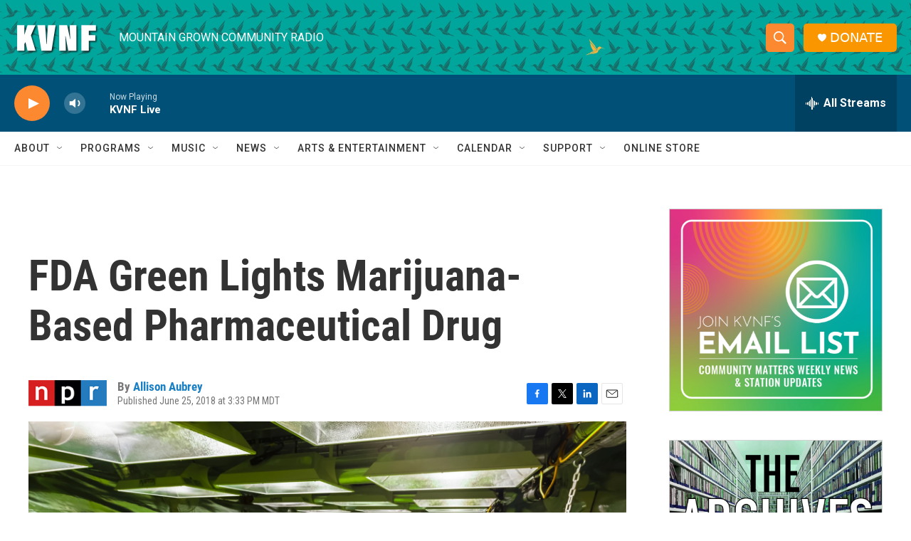

--- FILE ---
content_type: text/html; charset=utf-8
request_url: https://www.google.com/recaptcha/api2/aframe
body_size: 269
content:
<!DOCTYPE HTML><html><head><meta http-equiv="content-type" content="text/html; charset=UTF-8"></head><body><script nonce="83TuzQu-fJLPnNvzZ_BVBQ">/** Anti-fraud and anti-abuse applications only. See google.com/recaptcha */ try{var clients={'sodar':'https://pagead2.googlesyndication.com/pagead/sodar?'};window.addEventListener("message",function(a){try{if(a.source===window.parent){var b=JSON.parse(a.data);var c=clients[b['id']];if(c){var d=document.createElement('img');d.src=c+b['params']+'&rc='+(localStorage.getItem("rc::a")?sessionStorage.getItem("rc::b"):"");window.document.body.appendChild(d);sessionStorage.setItem("rc::e",parseInt(sessionStorage.getItem("rc::e")||0)+1);localStorage.setItem("rc::h",'1769801432384');}}}catch(b){}});window.parent.postMessage("_grecaptcha_ready", "*");}catch(b){}</script></body></html>